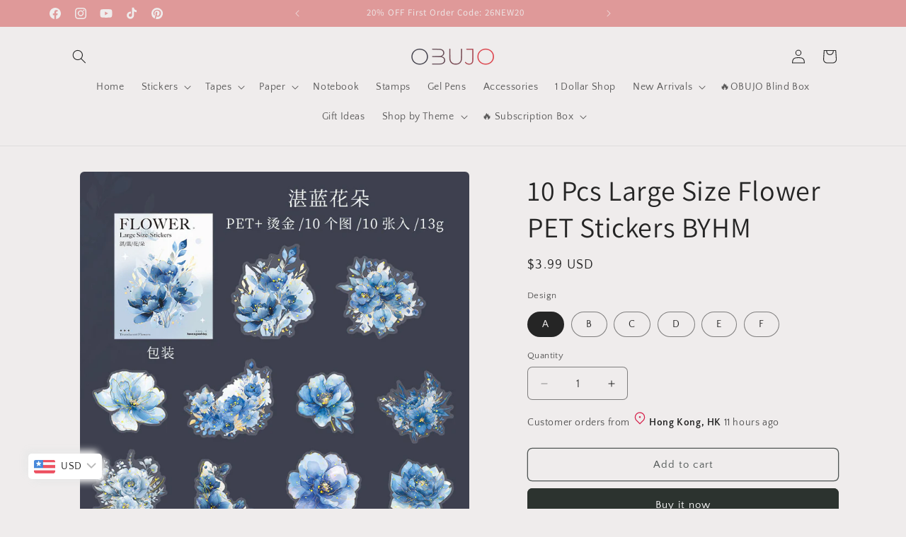

--- FILE ---
content_type: text/javascript; charset=utf-8
request_url: https://obujo.com/en-gb/products/10-pcs-large-size-flower-pet-stickers-byhm.js
body_size: 621
content:
{"id":8239966716094,"title":"10 Pcs Large Size Flower PET Stickers BYHM","handle":"10-pcs-large-size-flower-pet-stickers-byhm","description":"\u003cp\u003eYou will get 1 pack of 10 pcs scrapbook supplies from Obujo\u003c\/p\u003e","published_at":"2024-07-01T17:39:09+08:00","created_at":"2024-07-01T17:39:51+08:00","vendor":"OBUJO","type":"","tags":["2024-07-01"],"price":399,"price_min":399,"price_max":399,"available":true,"price_varies":false,"compare_at_price":null,"compare_at_price_min":0,"compare_at_price_max":0,"compare_at_price_varies":false,"variants":[{"id":44361496330430,"title":"A","option1":"A","option2":null,"option3":null,"sku":"BYHM-A27","requires_shipping":true,"taxable":true,"featured_image":{"id":35682845720766,"product_id":8239966716094,"position":7,"created_at":"2024-07-01T17:39:51+08:00","updated_at":"2024-07-01T17:39:51+08:00","alt":null,"width":800,"height":800,"src":"https:\/\/cdn.shopify.com\/s\/files\/1\/0538\/7966\/8926\/files\/O1CN012ucf9k1N77mVQErnn__998501522-0-cib.jpg?v=1719826791","variant_ids":[44361496330430]},"available":true,"name":"10 Pcs Large Size Flower PET Stickers BYHM - A","public_title":"A","options":["A"],"price":399,"weight":50,"compare_at_price":null,"inventory_management":null,"barcode":null,"featured_media":{"alt":null,"id":28111101198526,"position":7,"preview_image":{"aspect_ratio":1.0,"height":800,"width":800,"src":"https:\/\/cdn.shopify.com\/s\/files\/1\/0538\/7966\/8926\/files\/O1CN012ucf9k1N77mVQErnn__998501522-0-cib.jpg?v=1719826791"}},"requires_selling_plan":false,"selling_plan_allocations":[]},{"id":44361496363198,"title":"B","option1":"B","option2":null,"option3":null,"sku":"BYHM-B27","requires_shipping":true,"taxable":true,"featured_image":{"id":35682845753534,"product_id":8239966716094,"position":8,"created_at":"2024-07-01T17:39:51+08:00","updated_at":"2024-07-01T17:39:51+08:00","alt":null,"width":800,"height":800,"src":"https:\/\/cdn.shopify.com\/s\/files\/1\/0538\/7966\/8926\/files\/O1CN01RdBvIp1N77mWgBsXw__998501522-0-cib.jpg?v=1719826791","variant_ids":[44361496363198]},"available":true,"name":"10 Pcs Large Size Flower PET Stickers BYHM - B","public_title":"B","options":["B"],"price":399,"weight":50,"compare_at_price":null,"inventory_management":null,"barcode":null,"featured_media":{"alt":null,"id":28111101231294,"position":8,"preview_image":{"aspect_ratio":1.0,"height":800,"width":800,"src":"https:\/\/cdn.shopify.com\/s\/files\/1\/0538\/7966\/8926\/files\/O1CN01RdBvIp1N77mWgBsXw__998501522-0-cib.jpg?v=1719826791"}},"requires_selling_plan":false,"selling_plan_allocations":[]},{"id":44361496395966,"title":"C","option1":"C","option2":null,"option3":null,"sku":"BYHM-C27","requires_shipping":true,"taxable":true,"featured_image":{"id":35682845786302,"product_id":8239966716094,"position":9,"created_at":"2024-07-01T17:39:51+08:00","updated_at":"2024-07-01T17:39:51+08:00","alt":null,"width":800,"height":800,"src":"https:\/\/cdn.shopify.com\/s\/files\/1\/0538\/7966\/8926\/files\/O1CN01f8tPGq1N77mSMz9hH__998501522-0-cib.jpg?v=1719826791","variant_ids":[44361496395966]},"available":true,"name":"10 Pcs Large Size Flower PET Stickers BYHM - C","public_title":"C","options":["C"],"price":399,"weight":50,"compare_at_price":null,"inventory_management":null,"barcode":null,"featured_media":{"alt":null,"id":28111101264062,"position":9,"preview_image":{"aspect_ratio":1.0,"height":800,"width":800,"src":"https:\/\/cdn.shopify.com\/s\/files\/1\/0538\/7966\/8926\/files\/O1CN01f8tPGq1N77mSMz9hH__998501522-0-cib.jpg?v=1719826791"}},"requires_selling_plan":false,"selling_plan_allocations":[]},{"id":44361496428734,"title":"D","option1":"D","option2":null,"option3":null,"sku":"BYHM-D27","requires_shipping":true,"taxable":true,"featured_image":{"id":35682845819070,"product_id":8239966716094,"position":10,"created_at":"2024-07-01T17:39:51+08:00","updated_at":"2024-07-01T17:39:51+08:00","alt":null,"width":800,"height":800,"src":"https:\/\/cdn.shopify.com\/s\/files\/1\/0538\/7966\/8926\/files\/O1CN01pZTycX1N77mVQH0vP__998501522-0-cib.jpg?v=1719826791","variant_ids":[44361496428734]},"available":true,"name":"10 Pcs Large Size Flower PET Stickers BYHM - D","public_title":"D","options":["D"],"price":399,"weight":50,"compare_at_price":null,"inventory_management":null,"barcode":null,"featured_media":{"alt":null,"id":28111101296830,"position":10,"preview_image":{"aspect_ratio":1.0,"height":800,"width":800,"src":"https:\/\/cdn.shopify.com\/s\/files\/1\/0538\/7966\/8926\/files\/O1CN01pZTycX1N77mVQH0vP__998501522-0-cib.jpg?v=1719826791"}},"requires_selling_plan":false,"selling_plan_allocations":[]},{"id":44361496461502,"title":"E","option1":"E","option2":null,"option3":null,"sku":"BYHM-E27","requires_shipping":true,"taxable":true,"featured_image":{"id":35682845851838,"product_id":8239966716094,"position":11,"created_at":"2024-07-01T17:39:51+08:00","updated_at":"2024-07-01T17:39:51+08:00","alt":null,"width":800,"height":800,"src":"https:\/\/cdn.shopify.com\/s\/files\/1\/0538\/7966\/8926\/files\/O1CN01MIkzW31N77mTrauKI__998501522-0-cib.jpg?v=1719826791","variant_ids":[44361496461502]},"available":true,"name":"10 Pcs Large Size Flower PET Stickers BYHM - E","public_title":"E","options":["E"],"price":399,"weight":50,"compare_at_price":null,"inventory_management":null,"barcode":null,"featured_media":{"alt":null,"id":28111101329598,"position":11,"preview_image":{"aspect_ratio":1.0,"height":800,"width":800,"src":"https:\/\/cdn.shopify.com\/s\/files\/1\/0538\/7966\/8926\/files\/O1CN01MIkzW31N77mTrauKI__998501522-0-cib.jpg?v=1719826791"}},"requires_selling_plan":false,"selling_plan_allocations":[]},{"id":44361496494270,"title":"F","option1":"F","option2":null,"option3":null,"sku":"BYHM-F27","requires_shipping":true,"taxable":true,"featured_image":{"id":35682845687998,"product_id":8239966716094,"position":6,"created_at":"2024-07-01T17:39:51+08:00","updated_at":"2024-07-01T17:39:51+08:00","alt":null,"width":800,"height":800,"src":"https:\/\/cdn.shopify.com\/s\/files\/1\/0538\/7966\/8926\/files\/O1CN01MieeTf1N77mLD8gge__998501522-0-cib.jpg?v=1719826791","variant_ids":[44361496494270]},"available":true,"name":"10 Pcs Large Size Flower PET Stickers BYHM - F","public_title":"F","options":["F"],"price":399,"weight":50,"compare_at_price":null,"inventory_management":null,"barcode":null,"featured_media":{"alt":null,"id":28111101165758,"position":6,"preview_image":{"aspect_ratio":1.0,"height":800,"width":800,"src":"https:\/\/cdn.shopify.com\/s\/files\/1\/0538\/7966\/8926\/files\/O1CN01MieeTf1N77mLD8gge__998501522-0-cib.jpg?v=1719826791"}},"requires_selling_plan":false,"selling_plan_allocations":[]}],"images":["\/\/cdn.shopify.com\/s\/files\/1\/0538\/7966\/8926\/files\/O1CN01DVw8rU1N77mLD4KAM__998501522-0-cib.jpg?v=1719826791","\/\/cdn.shopify.com\/s\/files\/1\/0538\/7966\/8926\/files\/O1CN01sm0dH31N77mSMDMHd__998501522-0-cib.jpg?v=1719826791","\/\/cdn.shopify.com\/s\/files\/1\/0538\/7966\/8926\/files\/O1CN011Avs8B1N77mQZcyYF__998501522-0-cib.jpg?v=1719826791","\/\/cdn.shopify.com\/s\/files\/1\/0538\/7966\/8926\/files\/O1CN019VzyLe1N77mVDrW5e__998501522-0-cib.jpg?v=1719826791","\/\/cdn.shopify.com\/s\/files\/1\/0538\/7966\/8926\/files\/O1CN01xPVIpV1N77mSMysun__998501522-0-cib.jpg?v=1719826791","\/\/cdn.shopify.com\/s\/files\/1\/0538\/7966\/8926\/files\/O1CN01MieeTf1N77mLD8gge__998501522-0-cib.jpg?v=1719826791","\/\/cdn.shopify.com\/s\/files\/1\/0538\/7966\/8926\/files\/O1CN012ucf9k1N77mVQErnn__998501522-0-cib.jpg?v=1719826791","\/\/cdn.shopify.com\/s\/files\/1\/0538\/7966\/8926\/files\/O1CN01RdBvIp1N77mWgBsXw__998501522-0-cib.jpg?v=1719826791","\/\/cdn.shopify.com\/s\/files\/1\/0538\/7966\/8926\/files\/O1CN01f8tPGq1N77mSMz9hH__998501522-0-cib.jpg?v=1719826791","\/\/cdn.shopify.com\/s\/files\/1\/0538\/7966\/8926\/files\/O1CN01pZTycX1N77mVQH0vP__998501522-0-cib.jpg?v=1719826791","\/\/cdn.shopify.com\/s\/files\/1\/0538\/7966\/8926\/files\/O1CN01MIkzW31N77mTrauKI__998501522-0-cib.jpg?v=1719826791"],"featured_image":"\/\/cdn.shopify.com\/s\/files\/1\/0538\/7966\/8926\/files\/O1CN01DVw8rU1N77mLD4KAM__998501522-0-cib.jpg?v=1719826791","options":[{"name":"Design","position":1,"values":["A","B","C","D","E","F"]}],"url":"\/en-gb\/products\/10-pcs-large-size-flower-pet-stickers-byhm","media":[{"alt":null,"id":28111101001918,"position":1,"preview_image":{"aspect_ratio":1.0,"height":1500,"width":1500,"src":"https:\/\/cdn.shopify.com\/s\/files\/1\/0538\/7966\/8926\/files\/O1CN01DVw8rU1N77mLD4KAM__998501522-0-cib.jpg?v=1719826791"},"aspect_ratio":1.0,"height":1500,"media_type":"image","src":"https:\/\/cdn.shopify.com\/s\/files\/1\/0538\/7966\/8926\/files\/O1CN01DVw8rU1N77mLD4KAM__998501522-0-cib.jpg?v=1719826791","width":1500},{"alt":null,"id":28111101034686,"position":2,"preview_image":{"aspect_ratio":1.0,"height":1500,"width":1500,"src":"https:\/\/cdn.shopify.com\/s\/files\/1\/0538\/7966\/8926\/files\/O1CN01sm0dH31N77mSMDMHd__998501522-0-cib.jpg?v=1719826791"},"aspect_ratio":1.0,"height":1500,"media_type":"image","src":"https:\/\/cdn.shopify.com\/s\/files\/1\/0538\/7966\/8926\/files\/O1CN01sm0dH31N77mSMDMHd__998501522-0-cib.jpg?v=1719826791","width":1500},{"alt":null,"id":28111101067454,"position":3,"preview_image":{"aspect_ratio":1.0,"height":1500,"width":1500,"src":"https:\/\/cdn.shopify.com\/s\/files\/1\/0538\/7966\/8926\/files\/O1CN011Avs8B1N77mQZcyYF__998501522-0-cib.jpg?v=1719826791"},"aspect_ratio":1.0,"height":1500,"media_type":"image","src":"https:\/\/cdn.shopify.com\/s\/files\/1\/0538\/7966\/8926\/files\/O1CN011Avs8B1N77mQZcyYF__998501522-0-cib.jpg?v=1719826791","width":1500},{"alt":null,"id":28111101100222,"position":4,"preview_image":{"aspect_ratio":1.0,"height":1500,"width":1500,"src":"https:\/\/cdn.shopify.com\/s\/files\/1\/0538\/7966\/8926\/files\/O1CN019VzyLe1N77mVDrW5e__998501522-0-cib.jpg?v=1719826791"},"aspect_ratio":1.0,"height":1500,"media_type":"image","src":"https:\/\/cdn.shopify.com\/s\/files\/1\/0538\/7966\/8926\/files\/O1CN019VzyLe1N77mVDrW5e__998501522-0-cib.jpg?v=1719826791","width":1500},{"alt":null,"id":28111101132990,"position":5,"preview_image":{"aspect_ratio":1.0,"height":1500,"width":1500,"src":"https:\/\/cdn.shopify.com\/s\/files\/1\/0538\/7966\/8926\/files\/O1CN01xPVIpV1N77mSMysun__998501522-0-cib.jpg?v=1719826791"},"aspect_ratio":1.0,"height":1500,"media_type":"image","src":"https:\/\/cdn.shopify.com\/s\/files\/1\/0538\/7966\/8926\/files\/O1CN01xPVIpV1N77mSMysun__998501522-0-cib.jpg?v=1719826791","width":1500},{"alt":null,"id":28111101165758,"position":6,"preview_image":{"aspect_ratio":1.0,"height":800,"width":800,"src":"https:\/\/cdn.shopify.com\/s\/files\/1\/0538\/7966\/8926\/files\/O1CN01MieeTf1N77mLD8gge__998501522-0-cib.jpg?v=1719826791"},"aspect_ratio":1.0,"height":800,"media_type":"image","src":"https:\/\/cdn.shopify.com\/s\/files\/1\/0538\/7966\/8926\/files\/O1CN01MieeTf1N77mLD8gge__998501522-0-cib.jpg?v=1719826791","width":800},{"alt":null,"id":28111101198526,"position":7,"preview_image":{"aspect_ratio":1.0,"height":800,"width":800,"src":"https:\/\/cdn.shopify.com\/s\/files\/1\/0538\/7966\/8926\/files\/O1CN012ucf9k1N77mVQErnn__998501522-0-cib.jpg?v=1719826791"},"aspect_ratio":1.0,"height":800,"media_type":"image","src":"https:\/\/cdn.shopify.com\/s\/files\/1\/0538\/7966\/8926\/files\/O1CN012ucf9k1N77mVQErnn__998501522-0-cib.jpg?v=1719826791","width":800},{"alt":null,"id":28111101231294,"position":8,"preview_image":{"aspect_ratio":1.0,"height":800,"width":800,"src":"https:\/\/cdn.shopify.com\/s\/files\/1\/0538\/7966\/8926\/files\/O1CN01RdBvIp1N77mWgBsXw__998501522-0-cib.jpg?v=1719826791"},"aspect_ratio":1.0,"height":800,"media_type":"image","src":"https:\/\/cdn.shopify.com\/s\/files\/1\/0538\/7966\/8926\/files\/O1CN01RdBvIp1N77mWgBsXw__998501522-0-cib.jpg?v=1719826791","width":800},{"alt":null,"id":28111101264062,"position":9,"preview_image":{"aspect_ratio":1.0,"height":800,"width":800,"src":"https:\/\/cdn.shopify.com\/s\/files\/1\/0538\/7966\/8926\/files\/O1CN01f8tPGq1N77mSMz9hH__998501522-0-cib.jpg?v=1719826791"},"aspect_ratio":1.0,"height":800,"media_type":"image","src":"https:\/\/cdn.shopify.com\/s\/files\/1\/0538\/7966\/8926\/files\/O1CN01f8tPGq1N77mSMz9hH__998501522-0-cib.jpg?v=1719826791","width":800},{"alt":null,"id":28111101296830,"position":10,"preview_image":{"aspect_ratio":1.0,"height":800,"width":800,"src":"https:\/\/cdn.shopify.com\/s\/files\/1\/0538\/7966\/8926\/files\/O1CN01pZTycX1N77mVQH0vP__998501522-0-cib.jpg?v=1719826791"},"aspect_ratio":1.0,"height":800,"media_type":"image","src":"https:\/\/cdn.shopify.com\/s\/files\/1\/0538\/7966\/8926\/files\/O1CN01pZTycX1N77mVQH0vP__998501522-0-cib.jpg?v=1719826791","width":800},{"alt":null,"id":28111101329598,"position":11,"preview_image":{"aspect_ratio":1.0,"height":800,"width":800,"src":"https:\/\/cdn.shopify.com\/s\/files\/1\/0538\/7966\/8926\/files\/O1CN01MIkzW31N77mTrauKI__998501522-0-cib.jpg?v=1719826791"},"aspect_ratio":1.0,"height":800,"media_type":"image","src":"https:\/\/cdn.shopify.com\/s\/files\/1\/0538\/7966\/8926\/files\/O1CN01MIkzW31N77mTrauKI__998501522-0-cib.jpg?v=1719826791","width":800}],"requires_selling_plan":false,"selling_plan_groups":[]}